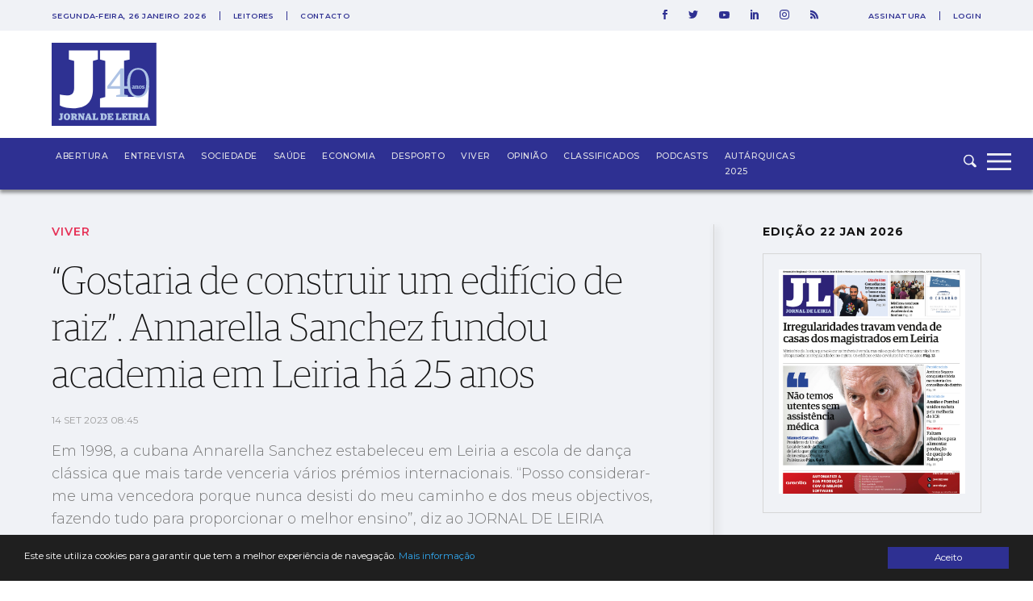

--- FILE ---
content_type: text/html; charset=utf-8
request_url: https://www.google.com/recaptcha/api2/aframe
body_size: 268
content:
<!DOCTYPE HTML><html><head><meta http-equiv="content-type" content="text/html; charset=UTF-8"></head><body><script nonce="CxC9ivc2wK_tY3RH6ZZg2w">/** Anti-fraud and anti-abuse applications only. See google.com/recaptcha */ try{var clients={'sodar':'https://pagead2.googlesyndication.com/pagead/sodar?'};window.addEventListener("message",function(a){try{if(a.source===window.parent){var b=JSON.parse(a.data);var c=clients[b['id']];if(c){var d=document.createElement('img');d.src=c+b['params']+'&rc='+(localStorage.getItem("rc::a")?sessionStorage.getItem("rc::b"):"");window.document.body.appendChild(d);sessionStorage.setItem("rc::e",parseInt(sessionStorage.getItem("rc::e")||0)+1);localStorage.setItem("rc::h",'1769430965409');}}}catch(b){}});window.parent.postMessage("_grecaptcha_ready", "*");}catch(b){}</script></body></html>